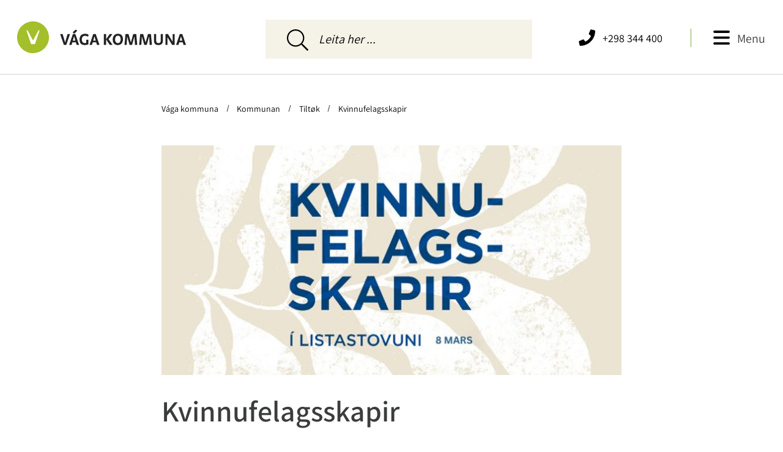

--- FILE ---
content_type: text/html; charset=utf-8
request_url: https://www.vaga.fo/kommunan/tiltoek/kvinnufelagsskapir
body_size: 5266
content:
<!DOCTYPE html><html lang=fo><head><script>!function(){let e='10000000-1000-4000-8000-100000000000'.replace(/[018]/g,e=>(+e^crypto.getRandomValues(new Uint8Array(1))[0]&15>>+e/4).toString(16)),n=0,r=!1,a=[],s=e=>'error'!==e.type||':0:0'!==e.source;window._sucJsLogFilter=()=>!0;let t=e=>r?$(e):a.push(e),$=e=>{if(s(e)&&window._sucJsLogFilter(e)&&n++<3)try{fetch('/api/jslog',{method:'POST',headers:{'Content-Type':'application/json'},body:JSON.stringify(e)})}catch{}};window.addEventListener('error',n=>t({id:e,type:'error',message:n.message,source:`${n.filename}:${n.lineno}:${n.colno}`,screenSize:`${window.screen.width}x${window.screen.height}`,language:navigator.language||navigator.userLanguage,stackTrace:n.error?n.error.stack:null})),window.addEventListener('unhandledrejection',n=>t({id:e,type:'unhandledrejection',message:n.reason?n.reason.message:'',source:'',screenSize:`${window.screen.width}x${window.screen.height}`,language:navigator.language||navigator.userLanguage,stackTrace:n.reason?n.reason.stack:null})),document.addEventListener('DOMContentLoaded',()=>{for(r=!0;a.length>0;)$(a.shift())})}();</script><title>Kvinnufelagsskapir - V&#xE1;ga Kommuna</title><meta charset=UTF-8><meta http-equiv=X-UA-Compatible content="IE=edge"><meta name=viewport content="width=device-width, initial-scale=1.0 shrink-to-fit=no"><meta name=application-name content="Vága Kommuna"><meta property=og:title content=Kvinnufelagsskapir><meta property=og:url content=https://www.vaga.fo/kommunan/tiltoek/kvinnufelagsskapir><meta property=og:site_name content="Vága Kommuna"><meta property=og:locale content=fo><meta name=mobile-web-app-capable content=yes><meta name=apple-mobile-web-app-capable content=yes><meta name=apple-mobile-web-app-status-bar-style content=black-translucent><meta name=apple-mobile-web-app-title content="Vága Kommuna"><meta name=theme-color content=#ffffff><meta property=og:image content="https://vaga.cdn.fo/savn/4oxdletq/kvinnufelagsskapir.png?width=1200&amp;height=444&amp;bgcolor=fff&amp;rmode=crop&amp;format=jpg&amp;s=NugROGzkCUvsUVYaIzHpnWMDkso"><meta property=og:image:type content=image/jpeg><meta property=og:image:width content=1200><meta property=og:image:height content=444><meta property=og:description content='Altjóða kvinnudagin 8. mars fagnar Listastovan kvinnufelagsskapum við ymiskum tiltøkum ígjøgnum dagin.kl. 7.00 YOGA við Maluni Helgadóttirkl. 9.00...'><meta name=description content='Altjóða kvinnudagin 8. mars fagnar Listastovan kvinnufelagsskapum við ymiskum tiltøkum ígjøgnum dagin.kl. 7.00 YOGA við Maluni Helgadóttirkl. 9.00...'><link rel="shortcut icon" href=/images/favicon.ico><noscript><style>[data-ani]{opacity:unset !important;transition:unset !important}</style></noscript><link rel=stylesheet href='/css/bundle.css?v=E4E1ouVwiR02YdPceUMbDPuH37ffEJZ6o1XRzN4doJs'><script type=module async src='/scripts/main.bundle.js?v=KbO42ccoJnfRyECPLtj1QGWSL2HOQYFK_jSo9ynyM5E'></script><script nomodule async defer src='/scripts/main.bundle.cjs.js?v=PpJFSeonBedddUn5FiFK0aQFXqWYLRRLTKD2c5ZuHqo'></script><style></style><body><div class=site-content><header class=c-header><div class=header-bar><div class=logo><a href="/"><img src=/images/logos/logo.svg></a></div><div class=space></div><div class=right-items><div class=side-buttons><div class="button-item burger-button"><p class=menu-button>Menu</p><img class="burger-icon not-selected" src=/images/icons/menu.svg> <img class="burger-icon is-selected" src=/images/icons/menu_green.svg></div><div class="button-item mobile-hide"><div class=dash></div></div><div class=button-item><a href=tel:+298344400 rel="noopener noreferrer">&#x2B;298 344 400</a> <a class=phone-link href=tel:+298344400 rel="noopener noreferrer"> <img class="phone-icon not-selected" src=/images/icons/phone.svg> <img class="phone-icon is-selected" src=/images/icons/phone_green.svg> </a></div></div></div></div><hr></header><div class="c-search mobile-hidden"><div class=search-bar><div class="item left-side"><div class=dummy></div></div><div class=item-bigger><input class=input-field type=text placeholder="Leita her ..."> <img class=search-icon src=/images/icons/search_thin.svg><div class=search-result></div></div><div class="item right-side"><div class=dummy></div></div></div></div><div class=page-container><div class=breadcrumbs_wrapper><nav aria-label=Breadcrumbs class=breadcrumbs><ol><li><a href='/'> V&#xE1;ga kommuna </a><li><a href=/kommunan> Kommunan </a><li><a href=/kommunan/tiltoek> Tilt&#xF8;k </a><li><a href='' aria-current=page> Kvinnufelagsskapir </a></ol></nav></div><div class=split-mobile><div class=item style=padding-left:0><div class=c-event-content><div class=event-mobile-padding><div class=image><img src="https://vaga.cdn.fo/savn/4oxdletq/kvinnufelagsskapir.png?width=758&amp;height=379&amp;bgcolor=fff&amp;rmode=crop&amp;format=jpg&amp;s=wGeTj1H48IiZEzgJXjjpc0OEg0o" width=758 height=379 alt=Kvinnufelagsskapir></div><div class=date><h1>Kvinnufelagsskapir</h1><table><tr><td class=thin>Dagfesting:<td class=bolded>08. mars. 2024 <span>til</span> 09. mars. 2024<tr><td class=thin>Staðseting:<td class="bolded underline"><a href=/kommunan/stoed/mentan>Mentan</a><tr><td class=thin>Klokkan:<td class=bolded>09:00 - 02:00</table></div><hr class=splitter><article class=event-content><p><strong>Altj&#xF3;&#xF0;a kvinnudagur 8. mars &#xED; Listastovuni</strong><p>Altjóða kvinnudagin 8. mars fagnar Listastovan kvinnufelagsskapum við ymiskum tiltøkum ígjøgnum dagin.<br><br>kl. 7.00 YOGA við Maluni Helgadóttir<br>kl. 9.00 MORGUNDYPPING við Alduni á Klettinum í Miðvági<br>kl. 11.00 MAMMUR OG BØRN pinkubarnamotorikkur við Familjuheilsu<br>kl. 14.00 MANDALA VERKSTOVA við Bjørk Gudmundsen, avmarkað pláss<span>&nbsp;</span><a rel="nofollow noopener noreferrer" tabindex=0 href="https://listastovan.atgongumerki.fo/webshop/event/2459790/order/info?fbclid=IwAR2q_ShX1hzluM4-AXa6sBxZsG8KbEFJz1IhhYY-gIsQGbGgnK2qhGUwD2k" target=_blank class="x1i10hfl xjbqb8w x1ejq31n xd10rxx x1sy0etr x17r0tee x972fbf xcfux6l x1qhh985 xm0m39n x9f619 x1ypdohk xt0psk2 xe8uvvx xdj266r x11i5rnm xat24cr x1mh8g0r xexx8yu x4uap5 x18d9i69 xkhd6sd x16tdsg8 x1hl2dhg xggy1nq x1a2a7pz xt0b8zv x1fey0fg">https://listastovan.atgongumerki.fo/.../2459790/order/info</a><br>kl. 16.30 SEINNAPARTS DYPPING við Alduni í bátahylinum í Sandavági<br>kl. 17.00 KVINNURENNING við Frælsinum. Møta við Listastovuna og renna/ganga til Sandavágs og aftur.<br>kl. 20.00 KVINNUFELAGSSKAPIR&nbsp;Prát um týdningin av kvinnufelagsskapum, sangur og hugni í Listastovuni. Nærri kunning um tiltakið er ávegis, og atgongumerki á 50 kr. kunnu keypast á<span>&nbsp;</span><a rel="nofollow noopener noreferrer" tabindex=0 href="https://listastovan.atgongumerki.fo/webshop/event/2459786/order/info?fbclid=IwAR19unQ0ryxhcJnGAMAUVS9NmuXlD0yuG8qFdLScRVyNakdRvjV5WL58WfY" target=_blank class="x1i10hfl xjbqb8w x1ejq31n xd10rxx x1sy0etr x17r0tee x972fbf xcfux6l x1qhh985 xm0m39n x9f619 x1ypdohk xt0psk2 xe8uvvx xdj266r x11i5rnm xat24cr x1mh8g0r xexx8yu x4uap5 x18d9i69 xkhd6sd x16tdsg8 x1hl2dhg xggy1nq x1a2a7pz xt0b8zv x1fey0fg">https://listastovan.atgongumerki.fo/.../2459786/order/info</a><br>kl. 22 LISTAPRÁT Í NÁTTINI leiklistakonurnar Marita og Durita bjóða til prát um felagsskap í listaliga arbeiðinum í gulu grannahúsunum hjá Listastovuni. Atgongumerki á 50 kr. kunnu keypast á<span>&nbsp;</span><a rel="nofollow noopener noreferrer" tabindex=0 href="https://www.atgongumerki.fo/2460163/listaprat-i-nattini?fbclid=IwAR2AKnEN063Zj4aV1PPnoV8a6AsRRbHeAWhc8YpRA-34ebPuMMPkAfUZ15E" target=_blank class="x1i10hfl xjbqb8w x1ejq31n xd10rxx x1sy0etr x17r0tee x972fbf xcfux6l x1qhh985 xm0m39n x9f619 x1ypdohk xt0psk2 xe8uvvx xdj266r x11i5rnm xat24cr x1mh8g0r xexx8yu x4uap5 x18d9i69 xkhd6sd x16tdsg8 x1hl2dhg xggy1nq x1a2a7pz xt0b8zv x1fey0fg">https://www.atgongumerki.fo/2460163/listaprat-i-nattini</a></article></div></div></div></div></div></div><footer class=c-footer><hr><div class=footer-bar><div class=item><img class=logo-icon src=/images/icons/logo_icon.svg></div><div class=flex-item><div class=contact><div class=item><p class=bolded>Vága Kommuna<p>Hammershaimbsvegur 1<p>360 Sandav&#xE1;gur<p class=v-number>V-tal 579092<p class=author-note>Ment, forritað og sniðgivið hava <a href="https://www.sansir.fo/" rel="noopener noreferrer">Sansir</a></div><div class=item><a href=tel:+298344400 rel="noopener noreferrer">&#x2B;298 344 400</a> <a href=mailto:vaga@vaga.fo rel="noopener noreferrer">vaga@vaga.fo</a> <a href=mailto:rokning@vaga.fo rel="noopener noreferrer">rokning@vaga.fo</a></div><div class=item><p>Fylg kommununi<div class=SoMe-icons><a href="https://www.facebook.com/vagakommuna/" rel="noopener noreferrer"> <img class=not-selected src=/images/icons/facebook-square.svg> <img class=is-selected src=/images/icons/facebook-square-green.svg> </a> <a href="https://www.instagram.com/vaga_kommuna/" rel="noopener noreferrer"> <img class=not-selected src=/images/icons/instagram.svg> <img class=is-selected src=/images/icons/instagram-green.svg> </a> <a href="https://www.linkedin.com/company/89252924/admin/" rel="noopener noreferrer"> <img class=not-selected src=/images/icons/linkedin.svg> <img class=is-selected src=/images/icons/linkedin-green.svg> </a></div></div><div class=space></div></div></div><p class=author-note-mobile>Ment, forritað og sniðgivið hava <a href="https://www.sansir.fo/" rel="noopener noreferrer">Sansir</a></div></footer><div class=menu-bg></div><div class=menu-container><div class=c-side-menu><div class=close-item><img src=/images/icons/x.png><p>Lat aftur</div><ol id=top-menu class="menu main c-menu"><li><div class=menu-object><a href=/borgari>Borgari</a> <img class=icon-image src=/images/menu_icons/borgari-icon.svg width=24> <button type=button class=triangle-icon aria-label=Open/Close> <span class="icon triangle"></span> <img src=/images/icons/down.svg> </button><ol class="lvl2 c-menu"><li><div class=menu-object><a href=/borgari/boern-og-ung>B&#xF8;rn og ung</a></div><li><div class=menu-object><a href=/borgari/trivnadur>Trivna&#xF0;ur</a></div><li><div class=menu-object><a href=/borgari/fritid-og-mentan>Fr&#xED;t&#xED;&#xF0; og mentan</a></div><li><div class=menu-object><a href=/borgari/bustadur-og-bygging>B&#xFA;sta&#xF0;ur og bygging</a></div><li><div class=menu-object><a href=/borgari/umhvoervi-og-ferdsla>Umhv&#xF8;rvi og fer&#xF0;sla</a></div><li><div class=menu-object><a href=/borgari/heilsudepilin-i-vagum>Heilsudepilin &#xED; V&#xE1;gum</a></div><li><div class=menu-object><a href=/borgari/tannlaekni>Tannl&#xE6;kni</a></div><li><div class=menu-object><a href=/borgari/taenastur>T&#xE6;nastur</a></div><li><div class=menu-object><a href=/borgari/vigsla-marriage>V&#xED;gsla /Marriage</a></div><li><div class=menu-object><a href=/borgari/folkatalid-i-kommununi>F&#xF3;lkatali&#xF0; &#xED; kommununi</a></div><li><div class=menu-object><a href=/borgari/integrasjon>Integrasj&#xF3;n</a></div><li><div class=menu-object><a href=/borgari/eldri-borgarar>Eldri borgarar</a></div></ol></div><li class="active pactive"><div class=menu-object><a class=link-1 href=/kommunan aria-current=none>Kommunan</a> <img class=icon-image src=/images/menu_icons/kommuna-icon.svg width=24> <button type=button class=triangle-icon aria-label=Open/Close> <span class="icon triangle"></span> <img src=/images/icons/down.svg> </button><ol class="lvl2 c-menu"><li><div class=menu-object><a href=/kommunan/tidindi>T&#xED;&#xF0;indi</a></div><li class="active pactive"><div class=menu-object><a class=link-2 href=/kommunan/tiltoek aria-current=none>Tilt&#xF8;k</a></div><li><div class=menu-object><a href=/kommunan/vinnuliv>Vinnul&#xED;v</a></div><li><div class=menu-object><a href=/kommunan/byradsskrivstovan>B&#xFD;r&#xE1;&#xF0;sskrivstovan</a></div><li><div class=menu-object><a href=/kommunan/svarta-talva>Svarta talva</a></div><li><div class=menu-object><a href=/kommunan/tilbugving>Tilb&#xFA;gving</a></div><li><div class=menu-object><a href=/kommunan/leinkjur>Leinkjur</a></div><li><div class=menu-object><a href=/kommunan/logir-og-reglugerdir>L&#xF3;gir og regluger&#xF0;ir</a></div><li><div class=menu-object><a href=/kommunan/figgjaraetlan-og-arsroknskapur>F&#xED;ggjar&#xE6;tlan og &#xE1;rsroknskapur</a></div><li><div class=menu-object><a href=/kommunan/leys-stoerv>Leys st&#xF8;rv</a></div><li><div class=menu-object><a href=/kommunan/midvags-kommunusoega-1873-2008>Mi&#xF0;v&#xE1;gs kommunus&#xF8;ga 1873 - 2008</a></div><li><div class=menu-object><a href=/kommunan/bjarni-prior>Starvsf&#xF3;lk</a></div></ol></div><li><div class=menu-object><a href=/byrad>B&#xFD;r&#xE1;&#xF0;</a> <img class=icon-image src=/images/menu_icons/byrad-icon.svg width=24> <button type=button class=triangle-icon aria-label=Open/Close> <span class="icon triangle"></span> <img src=/images/icons/down.svg> </button><ol class="lvl2 c-menu"><li><div class=menu-object><a href=/byrad/byradsfundir>B&#xFD;r&#xE1;&#xF0;sfundir</a></div><li><div class=menu-object><a href=/byrad/nevndir/kommunalar-nevndir>Nevndir</a></div><li><div class=menu-object><a href=/byrad/logir-og-reglugerdir>L&#xF3;gir og regluger&#xF0;ir</a></div><li><div class=menu-object><a href=/byrad/byradslimir-2025-2028>B&#xFD;r&#xE1;&#xF0;slimir 2025-2028</a></div></ol></div><li><div class=menu-object><a href=/oydubloed>Oy&#xF0;ubl&#xF8;&#xF0;</a> <img class=icon-image src=/images/menu_icons/oydublod-icon.svg width=24> <button type=button class=triangle-icon aria-label=Open/Close> <span class="icon triangle"></span> <img src=/images/icons/down.svg> </button><ol class="lvl2 c-menu"><li><div class=menu-object><a href=/oydubloed/skraseting-av-rottanga>Skr&#xE1;seting av rottanga</a></div><li><div class=menu-object><a href=/oydubloed/vigsla-marriage>V&#xED;gsla / Marriage</a></div><li><div class=menu-object><a href=/oydubloed/til-og-fraflytingarskjoel>Til og fr&#xE1;flytingarskj&#xF8;l</a></div></ol></div><li><div class=menu-object><a href=/integration-en>Integration (EN)</a> <img class=icon-image src=/images/menu_icons/integration-icon.svg width=24> <button type=button class=triangle-icon aria-label=Open/Close> <span class="icon triangle"></span> <img src=/images/icons/down.svg> </button><ol class="lvl2 c-menu"><li><div class=menu-object><a href=/integration-en/mission>Mission</a></div><li><div class=menu-object><a href=/integration-en/new-resident>New resident</a></div><li><div class=menu-object><a href=/integration-en/health-and-emergencies>Health and emergencies</a></div><li><div class=menu-object><a href=/integration-en/daycare-in-vaga-municipality>Daycare in V&#xE1;ga municipality</a></div><li><div class=menu-object><a href=/integration-en/education-and-recreation>Education and recreation</a></div><li><div class=menu-object><a href=/integration-en/marriage-ceremonies-for-visitors>MARRIAGE CEREMONIES FOR VISITORS</a></div><li><div class=menu-object><a href=/integration-en/the-family-network>The Family Network</a></div><li><div class=menu-object><a href=/integration-en/church-of-the-faroe-islands>Church of the Faroe Islands</a></div><li><div class=menu-object><a href=/integration-en/integration-vicar>Integration vicar</a></div><li><div class=menu-object><a href=/integration-en/integration-committee>Integration committee</a></div><li><div class=menu-object><a href=/integration-en/the-child-protection-service>The child protection service</a></div></ol></div><li><div class=menu-object><a href=/sjalvgreidsla>Sj&#xE1;lvgrei&#xF0;sla</a> <img class=icon-image src=/images/menu_icons/sjalvgreidsla-icon.svg width=24> <button type=button class=triangle-icon aria-label=Open/Close> <span class="icon triangle"></span> <img src=/images/icons/down.svg> </button><ol class="lvl2 c-menu"><li><div class=menu-object><a href=/sjalvgreidsla/brenna-bal>Brenna b&#xE1;l</a></div><li><div class=menu-object><a href=/sjalvgreidsla/byggiloyvi>Byggiloyvi</a></div><li><div class=menu-object><a href=/sjalvgreidsla/dagstovnaplass>Dagstovnapl&#xE1;ss</a></div><li><div class=menu-object><a href=/sjalvgreidsla/figgjarligt-friplass>F&#xED;ggjarligt fr&#xED;pl&#xE1;ss</a></div><li><div class=menu-object><a href=/sjalvgreidsla/grundstykki>Grundstykki</a></div><li><div class=menu-object><a href=/sjalvgreidsla/mentanarstudul>Mentanarstu&#xF0;ul</a></div><li><div class=menu-object><a href=/sjalvgreidsla/uppsoegn-av-dagstovnaplassi>Upps&#xF8;gn av dagstovnapl&#xE1;ssi</a></div><li><div class=menu-object><a href="https://frigg.vaga.fo/um-frigg/" rel="noopener noreferrer">Fr&#xED;t&#xED;&#xF0;arkorti&#xF0; FRIGG</a></div></ol></div></ol></div><div class=close-item-mobile><div class=logo-item><a href="/"><img src=/images/logos/logo.svg></a></div><div class=x-item><img src=/images/icons/x.png></div></div></div>

--- FILE ---
content_type: image/svg+xml
request_url: https://www.vaga.fo/images/icons/logo_icon.svg
body_size: 571
content:
<?xml version="1.0" encoding="UTF-8"?>
<svg width="44px" height="44px" viewBox="0 0 44 44" version="1.1" xmlns="http://www.w3.org/2000/svg" xmlns:xlink="http://www.w3.org/1999/xlink">
    <title>Group</title>
    <g id="Symbols" stroke="none" stroke-width="1" fill="none" fill-rule="evenodd">
        <g id="Element-/-footer-d" transform="translate(-360.000000, -40.000000)" fill-rule="nonzero">
            <g id="Group" transform="translate(360.000000, 40.000000)">
                <path d="M43.034,21.517 C43.034,33.400511 33.400511,43.034 21.517,43.034 C9.63348904,43.034 0,33.400511 0,21.517 C0,9.63348904 9.63348904,0 21.517,0 C27.2237445,0 32.6968318,2.26661272 36.7321095,6.30189047 C40.7673873,10.3371682 43.034,15.8102555 43.034,21.517" id="Path" fill="#FEFEFE"></path>
                <path d="M40.2220007,21.513 C40.2240224,29.079103 35.6677616,35.9012856 28.6780969,38.7979225 C21.6884321,41.6945594 13.6421012,40.0951068 8.29162923,34.7454931 C2.94115723,29.3958793 1.3404139,21.3498051 4.2359295,14.3596758 C7.13144511,7.36954647 13.9528968,2.81219128 21.519,2.813 C31.8451242,2.81686323 40.2151368,11.1868758 40.219,21.513" id="Path" fill="#A3BF2A"></path>
                <polygon id="Path" fill="#FEFEFE" points="27.844 13.476 21.48 25.287 15.122 13.476 13.744 13.476 19.223 29.557 23.739 29.557 29.217 13.476"></polygon>
            </g>
        </g>
    </g>
</svg>

--- FILE ---
content_type: image/svg+xml
request_url: https://www.vaga.fo/images/menu_icons/oydublod-icon.svg
body_size: 1422
content:
<?xml version="1.0" encoding="UTF-8" standalone="no"?>
<!-- Created with Inkscape (http://www.inkscape.org/) -->

<svg
   width="128mm"
   height="128mm"
   viewBox="0 0 128 128"
   version="1.1"
   id="svg5"
   xml:space="preserve"
   inkscape:version="1.2.2 (b0a84865, 2022-12-01)"
   sodipodi:docname="file.svg"
   xmlns:inkscape="http://www.inkscape.org/namespaces/inkscape"
   xmlns:sodipodi="http://sodipodi.sourceforge.net/DTD/sodipodi-0.dtd"
   xmlns="http://www.w3.org/2000/svg"
   xmlns:svg="http://www.w3.org/2000/svg"><sodipodi:namedview
     id="namedview7"
     pagecolor="#ffffff"
     bordercolor="#000000"
     borderopacity="0.25"
     inkscape:showpageshadow="2"
     inkscape:pageopacity="0.0"
     inkscape:pagecheckerboard="0"
     inkscape:deskcolor="#d1d1d1"
     inkscape:document-units="mm"
     showgrid="false"
     inkscape:zoom="0.34154699"
     inkscape:cx="276.68228"
     inkscape:cy="510.91066"
     inkscape:window-width="1390"
     inkscape:window-height="881"
     inkscape:window-x="514"
     inkscape:window-y="123"
     inkscape:window-maximized="0"
     inkscape:current-layer="layer1" /><defs
     id="defs2" /><g
     inkscape:label="Layer 1"
     inkscape:groupmode="layer"
     id="layer1"><path
       d="m 65.321202,86.841064 -2.91639,-8.744986 c -0.689183,-2.061225 -2.613832,-3.447983 -4.78642,-3.447983 -2.17259,0 -4.097243,1.384654 -4.78642,3.447983 l -3.828294,11.48278 c -0.315173,0.962318 -1.214465,1.605273 -2.225117,1.605273 h -2.607527 c -1.857416,0 -3.361838,1.504426 -3.361838,3.361837 0,1.857418 1.504422,3.361844 3.361838,3.361844 h 2.607527 c 3.91234,0 7.372932,-2.496165 8.608409,-6.204697 l 2.231422,-6.700562 3.532028,10.606594 a 3.3605783,3.3605783 0 0 0 2.954222,2.288159 c 0.07984,0.0063 0.15758,0.01049 0.235327,0.01049 1.266994,0 2.435231,-0.716492 3.006747,-1.86162 l 1.609473,-3.221059 c 0.584126,-1.17455 1.668319,-1.300619 2.10746,-1.300619 0.439133,0 1.523327,0.123972 2.141069,1.372051 1.550644,3.088694 4.662447,5.009143 8.114639,5.009143 h 3.193742 c 1.857419,0 3.361845,-1.504426 3.361845,-3.361837 0,-1.857418 -1.504426,-3.361844 -3.361845,-3.361844 h -3.191645 c -0.899286,0 -1.706128,-0.500067 -2.134762,-1.365738 -2.506673,-5.01122 -9.71572,-6.372765 -13.86549,-2.975201 z M 101.70681,31.087061 84.080264,13.46262 C 82.18923,11.571586 79.625833,10.5 76.959468,10.5 H 34.083416 C 28.517471,10.52101 24,15.038483 24,20.604427 v 87.390993 c 0,5.56595 4.517471,10.08342 10.083416,10.08342 h 60.500489 c 5.568045,0 10.100225,-4.51747 10.100225,-10.08342 V 38.228868 c 0,-2.666358 -1.0863,-5.250771 -2.97732,-7.141807 z M 77.77892,21.423875 93.766557,37.40942 H 77.77892 Z M 94.598613,107.99542 H 34.083416 V 20.604427 h 33.612083 v 21.847752 c 0,2.794529 2.248237,5.040661 5.042759,5.040661 H 94.598613 Z M 42.490115,34.032873 h 16.809191 c 0.92871,0 1.680923,-0.752211 1.680923,-1.680919 v -3.361839 c 0,-0.928709 -0.752213,-1.680919 -1.680923,-1.680919 H 42.490115 c -0.928709,0 -1.680919,0.75221 -1.680919,1.680919 v 3.361839 c 0,0.928708 0.75221,1.680919 1.680919,1.680919 z m 0,13.447356 h 16.809191 c 0.92871,0 1.680923,-0.752213 1.680923,-1.680923 v -3.361835 c 0,-0.928709 -0.752213,-1.680919 -1.680923,-1.680919 H 42.490115 c -0.928709,0 -1.680919,0.75221 -1.680919,1.680919 v 3.361835 c 0,0.92871 0.75221,1.680923 1.680919,1.680923 z"
       id="path2000"
       style="stroke-width:0.210115" /></g></svg>


--- FILE ---
content_type: image/svg+xml
request_url: https://www.vaga.fo/images/icons/phone_green.svg
body_size: 872
content:
<?xml version="1.0" encoding="UTF-8" standalone="no"?>
<!-- Created with Inkscape (http://www.inkscape.org/) -->

<svg
   width="128mm"
   height="128mm"
   viewBox="0 0 128 128"
   version="1.1"
   id="svg5"
   xml:space="preserve"
   inkscape:version="1.2.2 (b0a84865, 2022-12-01)"
   sodipodi:docname="phone_green.svg"
   xmlns:inkscape="http://www.inkscape.org/namespaces/inkscape"
   xmlns:sodipodi="http://sodipodi.sourceforge.net/DTD/sodipodi-0.dtd"
   xmlns="http://www.w3.org/2000/svg"
   xmlns:svg="http://www.w3.org/2000/svg"><sodipodi:namedview
     id="namedview7"
     pagecolor="#ffffff"
     bordercolor="#000000"
     borderopacity="0.25"
     inkscape:showpageshadow="2"
     inkscape:pageopacity="0.0"
     inkscape:pagecheckerboard="0"
     inkscape:deskcolor="#d1d1d1"
     inkscape:document-units="mm"
     showgrid="false"
     inkscape:zoom="0.72515432"
     inkscape:cx="196.5099"
     inkscape:cy="284.07746"
     inkscape:window-width="1390"
     inkscape:window-height="964"
     inkscape:window-x="501"
     inkscape:window-y="25"
     inkscape:window-maximized="0"
     inkscape:current-layer="layer1" /><defs
     id="defs2" /><g
     inkscape:label="Layer 1"
     inkscape:groupmode="layer"
     id="layer1"><path
       d="M 119.17089,11.169789 95.211584,5.6407181 c -2.60327,-0.598983 -5.275657,0.7602473 -6.335393,3.2022533 L 77.818048,34.645305 c -0.967588,2.257704 -0.322532,4.907051 1.589604,6.450583 L 93.368557,52.522636 C 85.07495,70.192627 70.584176,84.890741 52.545583,93.345618 L 41.118834,79.384708 C 39.552265,77.472571 36.925956,76.827513 34.668251,77.7951 L 8.8659184,88.853248 c -2.4650446,1.082775 -3.824275,3.755167 -3.2252919,6.358436 L 11.169698,119.171 c 0.575944,2.48809 2.787573,4.28503 5.390844,4.28503 58.999799,0 106.895378,-47.803445 106.895378,-106.895396 0,-2.580233 -1.77392,-4.8149 -4.28503,-5.390845 z"
       id="path298"
       style="stroke-width:0.230378;stroke:none;fill:#33691e;fill-opacity:1" /></g></svg>


--- FILE ---
content_type: image/svg+xml
request_url: https://www.vaga.fo/images/logos/logo.svg
body_size: 2790
content:
<?xml version="1.0" encoding="UTF-8"?>
<svg width="280px" height="60px" viewBox="0 0 280 60" version="1.1" xmlns="http://www.w3.org/2000/svg" xmlns:xlink="http://www.w3.org/1999/xlink">
    <title>logo_fff copy</title>
    <g id="Symbols" stroke="none" stroke-width="1" fill="none" fill-rule="evenodd">
        <g id="element-/-d-menu" transform="translate(-100.000000, -31.000000)" fill-rule="nonzero">
            <g id="logo_fff-copy" transform="translate(100.000000, 31.000000)">
                <g id="Group" transform="translate(74.316638, 17.758517)" fill="#222222">
                    <polygon id="Path" points="12.200302 6.86805781 8.15399871 20.8258586 4.02258355 6.86805781 0 6.86805781 6.05968796 24.6544593 10.0808762 24.6544593 16.1168445 6.86805781"></polygon>
                    <path d="M18.7260124,24.6558535 L14.8094699,24.6558535 L20.8440429,6.86945206 L24.8666265,6.86945206 L30.9263144,24.653065 L26.9037309,24.653065 L25.735884,20.579077 L19.917579,20.579077 L18.7260124,24.653065 L18.7260124,24.6558535 Z M22.798826,10.6980527 L20.733816,17.7069294 L24.8917415,17.7069294 L22.798826,10.6980527 Z M22.7458054,5.97574011 C21.9253826,5.97574011 21.2514638,5.37203142 20.733816,4.18273923 L23.8857467,0.952270298 C24.3229408,0.410270239 24.9601383,0.0670307237 25.6535627,0 C26.4739856,0 27.1506949,0.612074174 27.6641568,1.81252033 L24.5122261,5.01928708 C24.0784191,5.56527659 23.4404282,5.91072564 22.7458054,5.97574011 L22.7458054,5.97574011 Z" id="Shape"></path>
                    <path d="M40.77697,6.5431984 C43.5214798,6.5431984 46.4278418,7.30724543 46.4278418,9.12394851 C46.3902433,9.99461146 45.9616969,10.8018964 45.2613902,11.3212808 C43.9755816,10.3226044 42.380967,9.80428128 40.7532502,9.85592787 C37.5203935,9.85592787 35.4511977,11.8915276 35.4511977,15.8818609 C35.4511977,19.7648371 37.32645,21.7209648 40.4518704,21.7209648 C41.2457653,21.7462472 42.0376524,21.6271975 42.7889594,21.3696147 L42.7889594,16.2903751 L46.2659896,16.2903751 L46.2659896,23.8193057 C44.3807856,24.6030755 42.3569424,24.9994842 40.3151333,24.9848957 C34.6977481,24.9793187 31.7076695,22.1838546 31.7076695,15.9404192 C31.7076695,9.80434075 35.3214369,6.5431984 40.77697,6.5431984" id="Path"></path>
                    <path d="M52.0326694,24.6558535 L48.1161269,24.6558535 L54.1506999,6.86945206 L58.1704929,6.86945206 L64.2287856,24.653065 L60.2075973,24.653065 L59.042541,20.579077 L53.2256312,20.579077 L52.0326694,24.6558535 L52.0326694,24.6558535 Z M56.1096688,10.6994469 L54.040473,17.7027467 L58.1970031,17.7027467 L56.1096688,10.6994469 Z" id="Shape"></path>
                    <polygon id="Path" points="71.5428275 6.86805781 71.5428275 24.6558535 75.0993886 24.6558535 75.0993886 15.6127713 81.0014102 24.6544593 85.670007 24.6544593 79.1233674 15.4231538 85.6197771 6.86805781 81.131171 6.86805781 75.0993886 15.6127713 75.0993886 6.86805781"></polygon>
                    <path d="M94.1518958,24.9779244 C88.9698371,24.9779244 85.9965018,21.7321188 85.9965018,16.0742669 C85.8800969,13.6226432 86.6292536,11.2080643 88.113137,9.25221918 C89.7479254,7.3985046 92.1452968,6.39943783 94.6137325,6.5431984 C99.6827738,6.5431984 102.706339,9.86150486 102.706339,15.4203653 C102.841522,17.9557073 102.041238,20.4525166 100.457153,22.4376075 C98.8264946,24.1623836 96.523749,25.0901339 94.1518958,24.9779244 L94.1518958,24.9779244 Z M94.4769954,9.66491611 C93.0338028,9.60526629 91.6662925,10.3113091 90.8799713,11.5220523 C90.103074,12.8113993 89.7213165,14.2999778 89.7818883,15.8037831 C89.7818883,19.5598829 91.4883121,21.7990426 94.3472346,21.7990426 C95.7367345,21.8606696 97.0591421,21.1991629 97.8424035,20.0506576 C98.6419111,18.7424427 99.0307108,17.2248156 98.9586251,15.6936376 C99.0282874,14.1907935 98.6562708,12.7004335 97.8884476,11.4063299 C97.1380681,10.2654497 95.8418615,9.60378666 94.4769954,9.66491611 L94.4769954,9.66491611 Z" id="Shape"></path>
                    <polygon id="Path" points="119.531984 6.86805781 115.674043 20.8007622 111.730991 6.86805781 106.814034 6.86805781 105.209466 24.6558535 108.718588 24.6558535 109.61296 10.8346889 113.472296 24.6558535 117.606502 24.6558535 121.461652 10.8346889 122.33091 24.6558535 126.053509 24.6558535 124.451731 6.86805781"></polygon>
                    <polygon id="Path" points="143.53633 6.86805781 139.679784 20.8007622 135.735336 6.86805781 130.819775 6.86805781 129.215207 24.6558535 132.721538 24.6558535 133.61312 10.8346889 137.472456 24.6558535 141.603871 24.6558535 145.461812 10.8346889 146.332465 24.6558535 150.053668 24.6558535 148.453286 6.86805781"></polygon>
                    <path d="M160.518246,24.9793187 C156.523568,24.9793187 153.453958,23.4038202 153.453958,18.0025096 L153.453958,6.87084631 L157.01331,6.87084631 L157.01331,17.8658735 C157.01331,20.4968165 158.316499,21.8032254 160.654983,21.8032254 C161.697194,21.9391557 162.743214,21.5815457 163.483678,20.8361599 C164.224142,20.0907742 164.574304,19.0429217 164.430602,18.0025096 L164.430602,6.87084631 L167.964839,6.87084631 L167.964839,17.8937584 C167.964839,23.0524701 164.94546,24.9793187 160.518246,24.9793187" id="Path"></path>
                    <polygon id="Path" points="183.859834 6.86945206 183.859834 19.5570944 176.202554 6.86945206 172.119974 6.86945206 172.119974 24.6558535 175.436547 24.6558535 175.436547 12.1076358 183.046388 24.6558535 187.204313 24.6558535 187.204313 6.86945206"></polygon>
                    <g transform="translate(189.574889, 6.868058)" id="Clipped">
                        <path d="M3.90677556,17.7864015 L0,17.7864015 L6.03178242,0 L10.0459943,0 L16.1084728,17.783613 L12.0914704,17.783613 L10.9264141,13.7096249 L5.11229488,13.7096249 L3.90677556,17.7864015 Z M7.99354186,3.82999489 L5.92155553,10.8332946 L10.0808762,10.8332946 L7.99354186,3.82999489 Z" id="Shape"></path>
                    </g>
                </g>
                <g id="Group">
                    <path d="M60.0443499,30 C60.0443499,46.5685425 46.6029643,60 30.0221749,60 C13.4413856,60 0,46.5685425 0,30 C0,13.4314575 13.4413856,0 30.0221749,0 C37.9846642,0 45.6211369,3.16021665 51.2514671,8.78638817 C56.8817973,14.4125597 60.0443499,22.0433919 60.0443499,30" id="Path" fill="#FEFEFE"></path>
                    <path d="M56.1208319,29.994423 C56.1236528,40.5434349 49.7664069,50.0552386 40.0138886,54.0938642 C30.2613702,58.1324898 19.0345099,55.9024587 11.5691194,48.4437789 C4.103729,40.9850991 1.87024867,29.766889 5.91029496,20.0209264 C9.95034125,10.2749637 19.4681558,3.92088759 30.0249655,3.92201515 C44.432769,3.92740144 56.1112549,15.5972614 56.1166452,29.994423" id="Path" fill="#A3BF2A"></path>
                    <polygon id="Path" fill="#FEFEFE" points="38.8500924 18.7888646 29.9705497 35.256309 21.0993786 18.7888646 19.1766869 18.7888646 26.8214095 41.2097411 33.1224804 41.2097411 40.7658077 18.7888646"></polygon>
                </g>
            </g>
        </g>
    </g>
</svg>

--- FILE ---
content_type: text/javascript
request_url: https://www.vaga.fo/scripts/main.bundle.js?v=KbO42ccoJnfRyECPLtj1QGWSL2HOQYFK_jSo9ynyM5E
body_size: 4849
content:
function g(e){"interactive"===document.readyState||"complete"===document.readyState?e():document.addEventListener("DOMContentLoaded",()=>e())}function v(e,t,r){var o=e.getAttribute(t);e.removeAttribute(t),e.setAttribute(r,o)}function S(t,r,o){return g(()=>{var e=document.querySelectorAll(t);if(0!==e.length&&(e.forEach(r),o?.observe)){let e=document.querySelectorAll(o.observe.query),t=new MutationObserver(o.observe.callback);e.forEach(e=>t.observe(e,o.observe.config))}})}function b({element:e,attributeName:t,attributeValue:r,force:o}){return null===o&&(e.hasAttribute(t)?e.removeAttribute(t):e.setAttribute(t,r)),"on"===o?e.setAttribute(t,r):"off"===o&&e.removeAttribute(t),e}function M(e,t){for(var r of t)e.classList.toggle(r);return e}var L=class{isOpen=!1;element;popupElement;originalBodyOverflow;body;constructor(e,t=""){e.addEventListener("click",async e=>{e.target===this.popupElement&&await this.close()}),""!==t&&document.addEventListener(`popup-${t}-close`,()=>this.close()),this.body=document.querySelector("body"),this.originalBodyOverflow=this.body.style.overflow,this.element=e}async open(e){this.isOpen&&await this.close(),this.isOpen=!0,this.body.style.overflow="hidden";let r=e(),o=(r.setAttribute("role","dialog"),async e=>{var t=r.querySelectorAll("[data-popup-close]");e.defaultPrevented||"Esc"!==e.key&&"Escape"!==e.key||(t.forEach(e=>e.removeEventListener("click",l)),document.removeEventListener("keydown",o),await this.close())}),l=(document.addEventListener("keydown",o),e=>{e.target.removeEventListener("click",l),document.removeEventListener("keydown",o),this.close()});r.querySelectorAll("[data-popup-close]").forEach(e=>e.addEventListener("click",l)),this.popupElement=r,this.element.appendChild(this.popupElement);var e=this.popupElement.querySelector("[data-popup-auto-focus]");e?e.focus():(e=r.querySelector(`a,
        button,
        input,
        textarea,
        select,
        details,
        [tabindex]:not([tabindex="-1"]`))&&e.focus()}close(t=500){return new Promise(e=>{this.popupElement.classList.add("closed"),this.isOpen=!1,this.body.style.overflow=this.originalBodyOverflow,setTimeout(()=>{this.popupElement&&(this.isOpen||this.element.removeChild(this.popupElement),this.popupElement.classList.remove("closed")),e(this.popupElement)},t)})}},f="data-ani";function X(e){var t=C(e),r=(e.setAttribute(f+"-init","true"),e.style.setProperty("--delay",t.delay),_({threshold:t.threshold,root:t.root,rootMargin:t.rootMargin},e));t.target?r.observe(t.target):r.observe(e)}function C(o){var e=(e,t,r)=>e.getAttribute(f+"-"+t)?o.getAttribute(f+"-"+t):r;return{delay:e(o,"delay","0"),once:"true"===e(o,"once","true"),threshold:Number(e(o,"threshold","0.5")),root:document.querySelector(e(o,"root",null)),rootMargin:e(o,"root-margin","0px 0px 0px 0px"),target:o.closest(e(o,"target",null)),element:o}}function _(e,o=null){return new IntersectionObserver(e=>{for(var t of e){let e;var r=C(e=o||t.target);t.isIntersecting?e.setAttribute(f+"-run","true"):(t.isIntersecting,!0===r.once||0===t.intersectionRect.y||e.setAttribute(f+"-run","false"))}},e)}var N,R=()=>S(`[${f}]`,X),c="data-slider";function z(e){let o=e.target,l=o.closest(`[${c}-init]`);if(o){var e=new CustomEvent("scroll");l.dispatchEvent(e);let t=Q(o),r=[...o.children].find(e=>Number(e.getAttribute(c+"-id"))===t);N!==t&&(e=new CustomEvent("new-slide",{detail:r}),l.dispatchEvent(e),N=t),o.parentElement&&((e=o.closest(`[${c}-init]`).querySelectorAll(`[${c}-goto]`))&&e.forEach(e=>{Number(e.getAttribute(c+"-goto"))===Number(r.getAttribute(c+"-id"))?e.setAttribute("aria-current","true"):e.setAttribute("aria-current","false")}),o.querySelectorAll(`[${c}-pseudo`).forEach(e=>{var t=e.getBoundingClientRect().left;t===o.getBoundingClientRect().left&&(e=e.getAttribute(c+"-pseudo"),e=o.querySelector(`[${c}-id="${e}"]`))&&(t=e.offsetLeft,o.scrollTo({left:t,behavior:"auto"}))}))}}function T(e){return Number(e.getAttribute(c+"-id"))}function E(e){var t=e.scrollLeft,r=e.childElementCount,t=Math.round(t/Math.round(e.scrollWidth/r));return e.children[r-1<t?r-1:t]}function Q(e){return Number(E(e).hasAttribute(c+"-id")?E(e).getAttribute(c+"-id"):E(e).getAttribute(c+"-pseudo"))}function W(e,t,r="smooth"){t?(t=t.offsetLeft,e.scrollTo({left:t,behavior:r})):console.warn("no target slide")}function h(e,t,r="smooth"){var t=e.querySelector(`[${c}-id="${t}"]`);t?(t=t.offsetLeft,e.scrollTo({left:t,behavior:r})):console.warn("no target slide")}function H(e){var t=E(e),r=Number(t.getAttribute(c+"-id")),r=[...e.children].reduce((e,t)=>e<T(t)?e:T(t),r);if(t.offsetLeft!==e.scrollLeft)return null;t!==e.lastChild?W(e,t.nextElementSibling):h(e,r)}function j(e){var t=E(e),r=Number(t.getAttribute(c+"-id")),r=[...e.children].reduce((e,t)=>e>T(t)?e:T(t),r);if(t.offsetLeft!==e.scrollLeft)return null;t!==e.firstChild?W(e,t.previousElementSibling):h(e,r)}function Y(e){e&&clearInterval(e)}function Z(e){var t=e.firstElementChild.cloneNode(!0),r=e.lastElementChild.cloneNode(!0);v(t,c+"-id",c+"-pseudo"),v(r,c+"-id",c+"-pseudo"),e.prepend(r),e.append(t),h(e,1,"auto")}function ee(t,r){document.addEventListener("keyup",e=>{"true"===t.getAttribute("data-slider-keyboard-controls")&&(e.preventDefault(),"ArrowRight"===e.code?H(r):"ArrowLeft"===e.code&&j(r))})}function te(e,t=1500){let r=t;return isNaN(r)&&(r=1500),setInterval(()=>{H(e)},r)}function y(r){r.setAttribute(c+"-init","true");let o=r.querySelector(`[${c}-slides]`);if(o){let e,t=()=>Y(e);"true"===r.getAttribute(c+"-add-pseudos")&&Z(o),h(o,1,"auto");var l=r.querySelectorAll(`[${c}-next]`),n=r.querySelectorAll(`[${c}-previous]`);l.forEach(e=>{e.addEventListener("click",()=>{t(),H(o)})}),n.forEach(e=>{e.addEventListener("click",()=>{t(),j(o)})}),o.addEventListener("scroll",z),r.hasAttribute(c+"-auto-scroll")&&(e=te(o,Number(r.getAttribute(c+"-auto-scroll")))),r.hasAttribute("data-slider-keyboard-controls")&&ee(r,o),r.querySelectorAll(`[${c}-goto]`).forEach(e=>e.addEventListener("click",()=>{h(o,Number(e.getAttribute(c+"-goto"))),t()})),r.addEventListener("c-slider-goto",e=>{h(o,e.detail),t()})}}var re=e=>{for(var t of e){"data-slider-init"===t.attributeName&&"false"===t.oldValue&&"true"===t.target.getAttribute("data-slider-init")&&y(t.target);t=t.addedNodes;t.forEach(e=>{e instanceof HTMLElement&&("true"===e.getAttribute(c+"-init")?y(e):e.querySelectorAll(`[${c}-init]`).forEach(y))})}},F=e=>("true"===e.getAttribute(c+"-init")&&y(e),{observe:{query:`[${c}-observe]`,callback:re,config:{childList:!0,subtree:!0,attributes:!0,attributeFilter:["data-slider-init"],attributeOldValue:!0},type:"mutation"}}),p="data-popup",oe=(t,r)=>{let e=document.createElement("div"),o=(e.classList.add("c-popup"),document.createElement("div"));o.classList.add("wrapper");var l=r.getAttribute(p+"-open"),c=r.getAttribute(p+"-closest"),c=r.closest(c||"body").querySelector(l),l=[...c.content.querySelectorAll(`[${p}-prop]`)].map(e=>e.getAttribute(p+"-prop")).map(e=>[e,r.getAttribute(p+"-prop-"+e)]).filter(e=>null!==e[1]);return o.innerHTML=`
    <article class="c-template-popup">
      ${c.innerHTML}
    </article>
    `,l.forEach(([e,t])=>{o.querySelectorAll(`[${p}-prop="${e}"]`).forEach(e=>e.innerHTML=t)}),o.querySelectorAll(`[${p}-close]`).forEach(e=>e.addEventListener("click",()=>t.close())),e.appendChild(o),()=>e},G=t=>{let r=document.querySelector(".page");t.addEventListener("click",()=>{var e=new L(r);e.open(oe(e,t))})};function A(e,t=["active"]){M(e,t),"BUTTON"===e.tagName&&e.classList.contains("active")?b({element:e,attributeName:"aria-checked",attributeValue:"true",force:"on"}):b({element:e,attributeName:"aria-checked",force:"off"})}var ne=e=>{let t=e.querySelector("button.hamburger-icon"),r=e.querySelector("#top-menu");t&&r&&(t.addEventListener("click",()=>{A(t),A(r)}),0!==(e=document.querySelectorAll("li > div button")).length)&&e.forEach(t=>{t.addEventListener("click",()=>{var e=t.closest("li");e&&A(e)})})},V=e=>{ne(e)};function q(){let t=document.querySelector(".menu-bg"),r=document.querySelector(".c-side-menu"),e=document.querySelector(".close-item"),o=document.querySelector(".close-item-mobile");function l(e){e=e.currentTarget.closest(".link-element");e.querySelector(".arrow-item").classList.toggle("rotated"),e.querySelector(".sub-pages").classList.toggle("show-sub-menu")}t.addEventListener("click",()=>{t.classList.toggle("show-bg"),r.classList.toggle("show-menu"),o.classList.remove("show-mobile-close")}),e.addEventListener("click",()=>{t.classList.toggle("show-bg"),r.classList.toggle("show-menu"),o.classList.remove("show-mobile-close")}),document.addEventListener("keydown",e=>{"Escape"===e.code&&r.classList.contains("show-menu")&&(r.classList.remove("show-menu"),t.classList.remove("show-bg"),o.classList.remove("show-mobile-close"))}),document.querySelectorAll(".arrow-image").forEach(e=>e.addEventListener("click",l)),document.querySelector(".c-side-menu").querySelectorAll(".triangle-icon").forEach(e=>e.addEventListener("click",function(e){var e=e.currentTarget,t=e.closest(".menu-object").querySelector(".lvl2");t.style.maxHeight!=t.scrollHeight+"px"?t.style.maxHeight=t.scrollHeight+"px":t.style.maxHeight="0px",e.classList.toggle("rotated")}))}function x(){let e=document.querySelector(".burger-button"),t=document.querySelector(".menu-bg"),r=document.querySelector(".c-side-menu"),o=r.querySelectorAll(".lvl2");e.addEventListener("click",()=>{document.querySelector(".search-result").classList.remove("visible-search"),t.classList.toggle("show-bg"),r.classList.toggle("show-menu"),document.querySelectorAll(".close-item-mobile").forEach(e=>e.classList.add("show-mobile-close")),o.forEach(e=>{var t=e.closest(".active");null!=t&&(t.querySelector(".triangle-icon").classList.add("rotated"),e.style.maxHeight=e.scrollHeight+"px")})}),document.querySelector(".x-item").addEventListener("click",e=>{document.querySelector(".search-result").classList.remove("visible-search"),t.classList.toggle("show-bg"),r.classList.toggle("show-menu"),document.querySelectorAll(".close-item-mobile").forEach(e=>e.classList.add("show-mobile-close")),document.querySelector(".close-item-mobile").classList.toggle("show-mobile-close")})}function k(){document.querySelectorAll(".category-button").forEach(e=>e.addEventListener("click",function(e){document.querySelectorAll(".category-button").forEach(e=>e.classList.remove("selected")),document.querySelectorAll(".current-events").forEach(e=>e.classList.remove("visible")),document.querySelectorAll(".current-events").forEach(e=>e.classList.add("hidden"));e=e.currentTarget,e.classList.add("selected"),e=e.innerHTML.replace(" ","-");document.querySelector("#type-"+e).classList.add("visible"),document.querySelector("#type-"+e).classList.remove("hidden"),document.querySelector(".select-field").value=e})),document.querySelectorAll(".select-field").forEach(e=>e.addEventListener("change",e=>{e=e.currentTarget.value.replace(" ","-");document.querySelectorAll(".category-button").forEach(e=>e.classList.remove("selected")),document.querySelectorAll(".current-events").forEach(e=>e.classList.remove("visible")),document.querySelectorAll(".current-events").forEach(e=>e.classList.add("hidden")),document.querySelector("#type-"+e).classList.add("visible"),document.querySelector("#type-"+e).classList.remove("hidden"),document.querySelector("#"+e).classList.add("selected")}))}function w(){document.querySelectorAll(".dot").forEach(e=>e.addEventListener("click",function(e){var e=e.currentTarget,t=e.classList[e.classList.length-1].split("-")[1],r=e.closest(".slide");e.closest(".c-carousel").querySelector("#slide-"+t).classList.add("visible"),r.classList.remove("visible")}))}function $(){document.querySelectorAll(".openingButton").forEach(e=>e.addEventListener("click",function(e){var t,r,e=e.currentTarget;e.classList.contains("selected")||(t=e.classList[e.classList.length-1].split("-")[1],r=e.closest(".c-opening-hours").querySelector(".block-"+t),document.querySelectorAll(".openingButton").forEach(e=>e.classList.remove("selected")),e.classList.add("selected"),document.querySelectorAll(".content-block").forEach(e=>e.classList.remove("active")),r.classList.add("active"),document.querySelector(".opening-hour-input").value=t)})),document.querySelectorAll(".opening-hour-input").forEach(e=>e.addEventListener("change",e=>{var e=e.currentTarget.value,t=document.querySelector(".block-"+e),t=(document.querySelectorAll(".content-block").forEach(e=>e.classList.remove("active")),t.classList.add("active"),document.querySelector(".buttonID-"+e));document.querySelectorAll(".openingButton").forEach(e=>e.classList.remove("selected")),t.classList.add("selected")}))}function D(){document.querySelectorAll(".accordionButton").forEach(e=>e.addEventListener("click",function(e){var e=e.currentTarget,t=e.closest(".accordion-block").querySelector(".accordion-content");t.style.maxHeight!=t.scrollHeight+"px"?t.style.maxHeight=t.scrollHeight+"px":t.style.maxHeight="0px",e.classList.toggle("rotated")})),document.querySelectorAll(".accordion-title").forEach(r=>r.addEventListener("click",function(e){e.currentTarget;var e=r.closest(".accordion-block"),t=e.querySelector(".accordion-content"),e=e.querySelector(".accordionButton");t.style.maxHeight!=t.scrollHeight+"px"?t.style.maxHeight=t.scrollHeight+"px":t.style.maxHeight="0px",e.classList.toggle("rotated")}))}function B(){document.querySelectorAll(".input-field").forEach(e=>e.addEventListener("keyup",le)),document.querySelectorAll(".input-field").forEach(e=>e.addEventListener("focusout",se)),document.querySelectorAll(".input-field").forEach(e=>e.addEventListener("focus",ie))}function le(e){let t=e.currentTarget.value,r=document.querySelector(".search-result");r.innerHTML="",r.classList.add("visible-search"),"Enter"==e.key&&(e=t,location.href="/leita?q="+e.replaceAll(" ","+")),fetch("/api/search",{method:"POST",headers:{"Content-Type":"application/json"},body:JSON.stringify(t)}).then(e=>e.json()).then(e=>{2<=t.length?(e.forEach(e=>{r.innerHTML=`${r.innerHTML}<a href='${e.url}'>${e.name}</a>`}),0==e.length&&(r.innerHTML="<p>Einki úrslit</p>")):r.classList.remove("visible-search")})}function se(){}function ie(){document.querySelector(".search-result")}function P(){document.querySelectorAll(".event-viewer-select").forEach(e=>{var t=window.location.search,t=new URLSearchParams(t).get("category");null==t?e.selectedIndex=0:e.value=t}),document.querySelectorAll(".event-viewer-select").forEach(e=>e.addEventListener("change",e=>{e=e.currentTarget;"/"===e.value[0]?location.href=e.value:location.href="?category="+e.value}))}function I(){document.querySelectorAll(".left-arrow").forEach(e=>e.addEventListener("click",e=>{e.stopPropagation();var e=e.currentTarget,t=e.closest(".notif-item"),e=(e.closest(".control"),parseInt(t.querySelector(".index-value").innerText.split("/")[0])),r=parseInt(t.querySelector(".index-value").innerText.split("/")[1]);(1==e?(t.classList.add("hidden"),document.querySelector(".notif-index-"+r)):(t.classList.add("hidden"),document.querySelector(".notif-index-"+(e-1)))).classList.remove("hidden")})),document.querySelectorAll(".right-arrow").forEach(e=>e.addEventListener("click",e=>{e.stopPropagation();var e=e.currentTarget.closest(".notif-item"),t=parseInt(e.querySelector(".index-value").innerText.split("/")[0]);(t==parseInt(e.querySelector(".index-value").innerText.split("/")[1])?(e.classList.add("hidden"),document.querySelector(".notif-index-1")):(e.classList.add("hidden"),document.querySelector(".notif-index-"+(t+1)))).classList.remove("hidden")})),document.querySelectorAll(".close-notif").forEach(e=>e.addEventListener("click",e=>{e.currentTarget.closest(".items").style.display="none"}))}function O(){document.querySelectorAll(".job-dot").forEach(e=>e.addEventListener("click",e=>{var e=e.currentTarget,t=parseInt(e.classList[2].split("-")[2]),e=e.closest(".block"),t=document.querySelector(".block-index-"+t);e.classList.remove("visible-block"),t.classList.add("visible-block")}))}function J(){let o=0,e=document.querySelector(".c-jobs");if(e){let t=e.querySelectorAll(".block"),r=document.querySelector(".visible-block");if(r){let e=r.querySelectorAll(".job-dot").length;var l=setInterval(function(){r.classList.remove("visible-block"),o<e-1?o++:o=0,(r=t[o]).classList.add("visible-block")},7e3)}}document.querySelectorAll(".job-dot").forEach(e=>e.addEventListener("click",()=>{clearInterval(l)}))}R();var ce={templatePopup:G,header:V,slider:F};g(()=>{var e=[...document.querySelectorAll("[data-module]")];q(),x(),k(),w(),$(),D(),B(),P(),I(),O(),J(),e.forEach(t=>{t.getAttribute("data-module").split(" ").forEach(e=>{e=ce[e];if(e){let r=e(t);if(r&&"mutation"===r.observe.type){let e=document.querySelectorAll(r.observe.query),t=new MutationObserver(r.observe.callback);e.forEach(e=>t.observe(e,r.observe.config))}}})})});

--- FILE ---
content_type: image/svg+xml
request_url: https://www.vaga.fo/images/icons/menu.svg
body_size: 696
content:
<?xml version="1.0" encoding="UTF-8" standalone="no"?>
<!-- Created with Inkscape (http://www.inkscape.org/) -->

<svg
   width="128mm"
   height="128mm"
   viewBox="0 0 128 128"
   version="1.1"
   id="svg5"
   xml:space="preserve"
   inkscape:version="1.2.2 (b0a84865, 2022-12-01)"
   sodipodi:docname="menu.svg"
   xmlns:inkscape="http://www.inkscape.org/namespaces/inkscape"
   xmlns:sodipodi="http://sodipodi.sourceforge.net/DTD/sodipodi-0.dtd"
   xmlns="http://www.w3.org/2000/svg"
   xmlns:svg="http://www.w3.org/2000/svg"><sodipodi:namedview
     id="namedview7"
     pagecolor="#ffffff"
     bordercolor="#000000"
     borderopacity="0.25"
     inkscape:showpageshadow="2"
     inkscape:pageopacity="0.0"
     inkscape:pagecheckerboard="0"
     inkscape:deskcolor="#d1d1d1"
     inkscape:document-units="mm"
     showgrid="false"
     inkscape:zoom="0.72515432"
     inkscape:cx="239.25942"
     inkscape:cy="438.52735"
     inkscape:window-width="1390"
     inkscape:window-height="964"
     inkscape:window-x="337"
     inkscape:window-y="139"
     inkscape:window-maximized="0"
     inkscape:current-layer="layer1" /><defs
     id="defs2" /><g
     inkscape:label="Layer 1"
     inkscape:groupmode="layer"
     id="layer1"><path
       d="M 5,21.966667 C 5,17.283542 8.7835417,13.5 13.466667,13.5 H 115.06667 c 4.68312,0 8.46666,3.783542 8.46666,8.466667 0,4.683125 -3.78354,8.466667 -8.46666,8.466667 H 13.466667 C 8.7835417,30.433334 5,26.649792 5,21.966667 Z M 5,64.3 c 0,-4.683125 3.7835417,-8.466666 8.466667,-8.466666 H 115.06667 c 4.68312,0 8.46666,3.783541 8.46666,8.466666 0,4.683125 -3.78354,8.466667 -8.46666,8.466667 H 13.466667 C 8.7835417,72.766667 5,68.983125 5,64.3 Z m 118.53333,42.33334 c 0,4.68312 -3.78354,8.46666 -8.46666,8.46666 H 13.466667 C 8.7835417,115.1 5,111.31646 5,106.63334 5,101.95021 8.7835417,98.166667 13.466667,98.166667 H 115.06667 c 4.68312,0 8.46666,3.783543 8.46666,8.466673 z"
       id="path358"
       style="stroke-width:0.264583" /></g></svg>


--- FILE ---
content_type: image/svg+xml
request_url: https://www.vaga.fo/images/icons/down.svg
body_size: 515
content:
<?xml version="1.0" encoding="UTF-8" standalone="no"?>
<svg
   viewBox="0 0 448 512"
   version="1.1"
   id="svg322"
   sodipodi:docname="down.svg"
   inkscape:version="1.2.2 (b0a84865, 2022-12-01)"
   xmlns:inkscape="http://www.inkscape.org/namespaces/inkscape"
   xmlns:sodipodi="http://sodipodi.sourceforge.net/DTD/sodipodi-0.dtd"
   xmlns="http://www.w3.org/2000/svg"
   xmlns:svg="http://www.w3.org/2000/svg">
  <defs
     id="defs326" />
  <sodipodi:namedview
     id="namedview324"
     pagecolor="#ffffff"
     bordercolor="#000000"
     borderopacity="0.25"
     inkscape:showpageshadow="2"
     inkscape:pageopacity="0.0"
     inkscape:pagecheckerboard="0"
     inkscape:deskcolor="#d1d1d1"
     showgrid="false"
     inkscape:zoom="0.71064316"
     inkscape:cx="132.97813"
     inkscape:cy="310.98589"
     inkscape:window-width="1390"
     inkscape:window-height="964"
     inkscape:window-x="0"
     inkscape:window-y="25"
     inkscape:window-maximized="0"
     inkscape:current-layer="svg322" />
  <!-- Font Awesome Pro 5.15.3 by @fontawesome - https://fontawesome.com License - https://fontawesome.com/license (Commercial License) -->
  <path
     d="M441.9 167.3l-19.8-19.8c-4.7-4.7-12.3-4.7-17 0L224 328.2 42.9 147.5c-4.7-4.7-12.3-4.7-17 0L6.1 167.3c-4.7 4.7-4.7 12.3 0 17l209.4 209.4c4.7 4.7 12.3 4.7 17 0l209.4-209.4c4.7-4.7 4.7-12.3 0-17z"
     id="path320" />
</svg>
